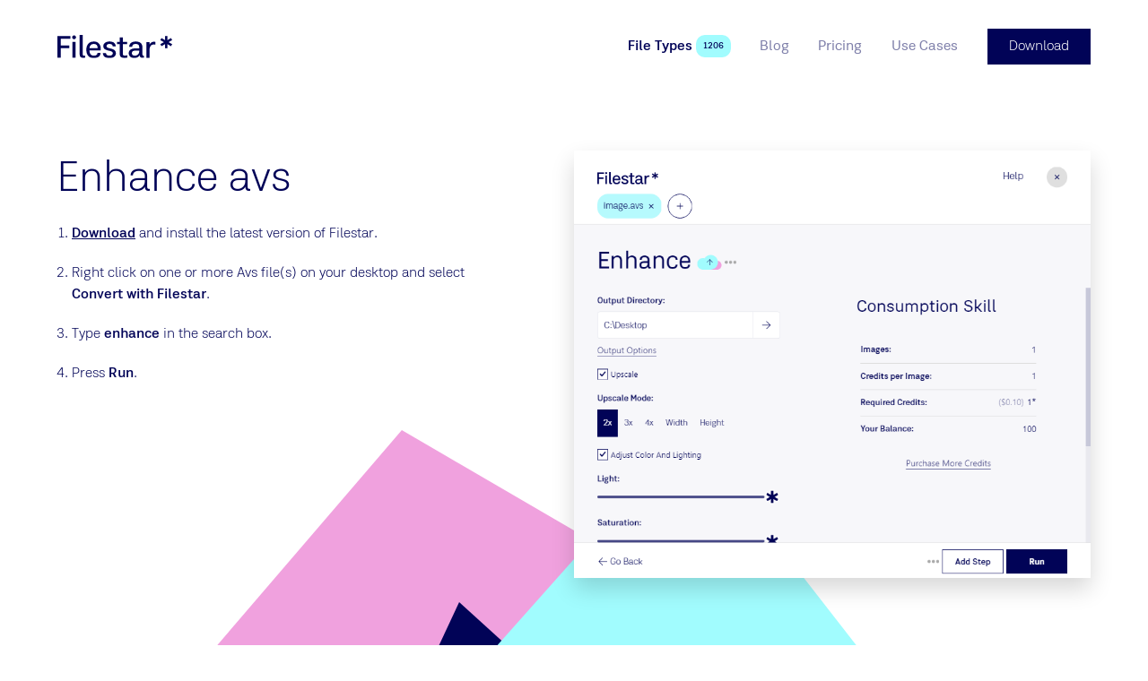

--- FILE ---
content_type: text/html
request_url: https://filestar.com/skills/avs/enhance-avs
body_size: 10065
content:
<!DOCTYPE html> <html lang=en> <head> <meta charset=utf-8> <meta content="width=device-width,initial-scale=1" name=viewport> <meta content=True name=HandheldFriendly> <meta content=#ffffff name=theme-color> <base href="/"> <link href=manifest.json rel=manifest> <link href=favicon.png rel=icon type=image/png> <script async src=https://script.tapfiliate.com/tapfiliate.js></script> <script> (function(t,a,p){t.TapfiliateObject=a;t[a]=t[a]||function(){ (t[a].q=t[a].q||[]).push(arguments)}})(window,'tap');
        tap('create', '15500-8687cb', { integration: "javascript" });
        tap('detect'); </script> <script> (function() {
                var hash = window.location.hash;
                if(hash.length > 2 && (hash.startsWith('#:') || hash.startsWith('#$') || hash.startsWith('#ref=')))
                {
                    var fullUrl = window.location.href;
                    var urlWithOutHash = fullUrl.substr(0, fullUrl.lastIndexOf("#"));
                    [urlWithOutQuery, oldQuery] = urlWithOutHash.split('?');
                    var query = {};
                    if(!!oldQuery)
                    {
                        oldQuery.replace(/([^=&]+)=([^&]*)/g, function(m, key, value) {
                            query[decodeURIComponent(key)] = decodeURIComponent(value);
                        });
                    }
                    if(hash.startsWith('#ref='))
                    {
                        var source = hash.substr(5); 
                        if(source.indexOf('&')!=-1)
                        {
                            source = source.substring(0,source.indexOf('&'));
                        }
                        query["utm_source"] = source;
                        query["utm_campaign"] = "affiliate";
                        query["utm_medium"] = "referral";
                    }
                    else
                    {
                        query["utm_source"] = hash.substr(2);
                        if(hash.startsWith('#:'))
                        {
                            query["utm_campaign"] = "domains";
                            query["utm_medium"] = "referral";
                        }
                        else
                        {
                            query["utm_campaign"] = "referral";
                            query["utm_medium"] = "referral";
                        }
                    }

                    var newQuery = '';
                    for (var p in query) {
                        if (query.hasOwnProperty(p)) {
                            newQuery += p + '=' + query[p] + '&';
                        }
                    }
                    history.replaceState(null, null, urlWithOutQuery + "?" + newQuery.substring(0, newQuery.length - 1));
                }
            })();
            function generateId(len){var n,r="ABCDEFGHIJKLMNOPQRSTUVWXYZabcdefghijklmnopqrstuvwxyz0123456789",o="";if(window.crypto&&window.crypto.getRandomValues){for(values=new Uint32Array(len),window.crypto.getRandomValues(values),n=0;n<len;n++)o+=r[values[n]%r.length];return o}for(n=0;n<len;n++)o+=r[Math.floor(Math.random()*r.length)];return o}
            function clientKey(){var e="";return"undefined"==typeof Storage||(e=window.localStorage.clientKey)||(e=window.localStorage.clientKey=generateId(5)),e}
            (function(i,s,o,g,r,a,m){i['GoogleAnalyticsObject']=r;i[r]=i[r]||function(){
            (i[r].q=i[r].q||[]).push(arguments)},i[r].l=1*new Date();a=s.createElement(o),
            m=s.getElementsByTagName(o)[0];a.async=1;a.src=g;m.parentNode.insertBefore(a,m)
            })(window,document,'script','//www.google-analytics.com/analytics.js','ga');
            ga('create', 'UA-132346517-1', 'filestar.com');
            ga('require', 'GTM-WTW46NV');
            ga('require', 'displayfeatures')
            ga('set', 'dimension1', clientKey());
            ga(function() {
                function findParam(url, param) {var check = "" + param; if(url.search(check )>=0){return url.substring(url.search(check )).split('&')[0].split('=')[1];}}
                function paramIsNotUtm(param) { return param.slice(0, 4) !== 'utm_' && param.slice(0, 5) != 'email'; }
                var email = findParam(window.location.href, "email");
                if(!!email && "undefined" != typeof Storage)
                {
                    window.localStorage.email = unescape(email);
                }
                if (history && history.replaceState && location.search) {
                    var params = location.search.slice(1).split('&');
                    var newParams = params.filter(paramIsNotUtm);
                    if (newParams.length < params.length) {
                        var search = newParams.length ? '?' + newParams.join('&') : '';
                        var url = location.pathname + search + location.hash;
                        history.replaceState(null, null, url);
                    }
                }
            });

            !function(T,l,y){var S=T.location,k="script",D="connectionString",C="ingestionendpoint",I="disableExceptionTracking",E="ai.device.",b="toLowerCase",w="crossOrigin",N="POST",e="appInsightsSDK",t=y.name||"appInsights";(y.name||T[e])&&(T[e]=t);var n=T[t]||function(d){var g=!1,f=!1,m={initialize:!0,queue:[],sv:"5",version:2,config:d};function v(e,t){var n={},a="Browser";return n[E+"id"]=a[b](),n[E+"type"]=a,n["ai.operation.name"]=S&&S.pathname||"_unknown_",n["ai.internal.sdkVersion"]="javascript:snippet_"+(m.sv||m.version),{time:function(){var e=new Date;function t(e){var t=""+e;return 1===t.length&&(t="0"+t),t}return e.getUTCFullYear()+"-"+t(1+e.getUTCMonth())+"-"+t(e.getUTCDate())+"T"+t(e.getUTCHours())+":"+t(e.getUTCMinutes())+":"+t(e.getUTCSeconds())+"."+((e.getUTCMilliseconds()/1e3).toFixed(3)+"").slice(2,5)+"Z"}(),name:"Microsoft.ApplicationInsights."+e.replace(/-/g,"")+"."+t,sampleRate:100,tags:n,data:{baseData:{ver:2}}}}var h=d.url||y.src;if(h){function a(e){var t,n,a,i,r,o,s,c,u,p,l;g=!0,m.queue=[],f||(f=!0,t=h,s=function(){var e={},t=d.connectionString;if(t)for(var n=t.split(";"),a=0;a<n.length;a++){var i=n[a].split("=");2===i.length&&(e[i[0][b]()]=i[1])}if(!e[C]){var r=e.endpointsuffix,o=r?e.location:null;e[C]="https://"+(o?o+".":"")+"dc."+(r||"services.visualstudio.com")}return e}(),c=s[D]||d[D]||"",u=s[C],p=u?u+"/v2/track":d.endpointUrl,(l=[]).push((n="SDK LOAD Failure: Failed to load Application Insights SDK script (See stack for details)",a=t,i=p,(o=(r=v(c,"Exception")).data).baseType="ExceptionData",o.baseData.exceptions=[{typeName:"SDKLoadFailed",message:n.replace(/\./g,"-"),hasFullStack:!1,stack:n+"\nSnippet failed to load ["+a+"] -- Telemetry is disabled\nHelp Link: https://go.microsoft.com/fwlink/?linkid=2128109\nHost: "+(S&&S.pathname||"_unknown_")+"\nEndpoint: "+i,parsedStack:[]}],r)),l.push(function(e,t,n,a){var i=v(c,"Message"),r=i.data;r.baseType="MessageData";var o=r.baseData;return o.message='AI (Internal): 99 message:"'+("SDK LOAD Failure: Failed to load Application Insights SDK script (See stack for details) ("+n+")").replace(/\"/g,"")+'"',o.properties={endpoint:a},i}(0,0,t,p)),function(e,t){if(JSON){var n=T.fetch;if(n&&!y.useXhr)n(t,{method:N,body:JSON.stringify(e),mode:"cors"});else if(XMLHttpRequest){var a=new XMLHttpRequest;a.open(N,t),a.setRequestHeader("Content-type","application/json"),a.send(JSON.stringify(e))}}}(l,p))}function i(e,t){f||setTimeout(function(){!t&&m.core||a()},500)}var e=function(){var n=l.createElement(k);n.src=h;var e=y[w];return!e&&""!==e||"undefined"==n[w]||(n[w]=e),n.onload=i,n.onerror=a,n.onreadystatechange=function(e,t){"loaded"!==n.readyState&&"complete"!==n.readyState||i(0,t)},n}();y.ld<0?l.getElementsByTagName("head")[0].appendChild(e):setTimeout(function(){l.getElementsByTagName(k)[0].parentNode.appendChild(e)},y.ld||0)}try{m.cookie=l.cookie}catch(p){}function t(e){for(;e.length;)!function(t){m[t]=function(){var e=arguments;g||m.queue.push(function(){m[t].apply(m,e)})}}(e.pop())}var n="track",r="TrackPage",o="TrackEvent";t([n+"Event",n+"PageView",n+"Exception",n+"Trace",n+"DependencyData",n+"Metric",n+"PageViewPerformance","start"+r,"stop"+r,"start"+o,"stop"+o,"addTelemetryInitializer","setAuthenticatedUserContext","clearAuthenticatedUserContext","flush"]),m.SeverityLevel={Verbose:0,Information:1,Warning:2,Error:3,Critical:4};var s=(d.extensionConfig||{}).ApplicationInsightsAnalytics||{};if(!0!==d[I]&&!0!==s[I]){var c="onerror";t(["_"+c]);var u=T[c];T[c]=function(e,t,n,a,i){var r=u&&u(e,t,n,a,i);return!0!==r&&m["_"+c]({message:e,url:t,lineNumber:n,columnNumber:a,error:i}),r},d.autoExceptionInstrumented=!0}return m}(y.cfg);function a(){y.onInit&&y.onInit(n)}(T[t]=n).queue&&0===n.queue.length?(n.queue.push(a),n.trackPageView({})):a()}(window,document,{
            src: "https://js.monitor.azure.com/scripts/b/ai.2.min.js",
            crossOrigin: "anonymous", 
            cfg: { 
                accountId: clientKey(),
                connectionString: "InstrumentationKey=5b1f09f0-c76b-4e86-a925-bdae479c4099;IngestionEndpoint=https://westus2-2.in.applicationinsights.azure.com/"
            }});

            appInsights.trackEvent({name:"page-load"}); </script> <script async src="https://www.googletagmanager.com/gtag/js?id=G-14056BH22Y"></script> <script> window.dataLayer = window.dataLayer || [];
        function gtag(){dataLayer.push(arguments);}
        gtag('js', new Date());
        gtag('config', 'G-14056BH22Y'); </script> <link rel="stylesheet" href="client/client-a99ccedf.css"><link rel="stylesheet" href="client/BlogCard-fc2a578b.css"><link rel="stylesheet" href="client/TableHeader-3b9c3398.css"><link rel="stylesheet" href="client/BlockRenderer-636fb608.css"><link rel="stylesheet" href="client/Page-5bcb99b1.css"> <title>Filestar* | Enhance avs</title>

    <link rel="canonical" href="https://filestar.com/skills/avs/enhance-avs">

    <meta name="description" content="With Filestar you can easily enhance avs. Either one by one or multiple avss in a batch.">
    

    <meta property="og:title" content="Enhance avs">
    <meta property="og:type" content="website">
    <meta property="og:url" content="https://filestar.com/skills/avs/enhance-avs">
    <meta property="og:image" content="https://cdn.filestar.com/screenshots/en/skills/avs/enhance-avs.png">
    <meta property="og:description" content="With Filestar you can easily enhance avs. Either one by one or multiple avss in a batch.">
    <meta property="og:site_name" content="Filestar*">

    <meta name="twitter:site" content="@filestarapp">
    <meta name="twitter:card" content="summary">
    <meta name="twitter:title" content="Enhance avs">
    <meta name="twitter:description" content="With Filestar you can easily enhance avs. Either one by one or multiple avss in a batch.">
    <meta name="twitter:url" content="https://filestar.com/skills/avs/enhance-avs">

    
    

    <link rel="manifest" href="/manifest.json">

    <link rel="shortcut icon" href="/favicon.ico">
    <link rel="apple-touch-icon" href="/logo-512.png">

    <script type="application/ld+json">{
        "@context": "https://schema.org",
        "@type": "Organization",
        "url": "https://filestar.com",
        "logo": "https://filestar.com/logo-512.png"
    }
    </script> </head> <body> <div id=sapper>






<div class="Modal">
    <div class="Framework Framework--loaded">

        

        <div class="Framework-loaderWrapper"></div>

        <div class="Framework-wrapper"><header class="SiteHeader Framework-header"><div class="SiteHeader-wrapper layout-center"><a href="/" class="Logotype SiteHeader-logotype svelte-1jwcjdz" aria-label="logo"><img src="img/logo-filestar_star-dark-blue.svg" class="Logotype-image svelte-1jwcjdz" alt="Filestar*"></a>


        <div class="SiteHeader-navigationWrapper"><nav class="Navigation SiteHeader-navigation"><button class="Button Button--rounded Button--hiddenText Button--withIcon Button--plain Button--iconBefore Navigation-toggleButton" title="Toggle menu"><div class="Icon Button-icon Icon--menu Icon--big"><span class="Icon-wrapper"><?xml version="1.0" encoding="UTF-8"?><svg viewBox="0 0 24 24" version="1.1" xmlns="http://www.w3.org/2000/svg" xmlns:xlink="http://www.w3.org/1999/xlink">    <g stroke-width="1" fill="none" fill-rule="evenodd" stroke-linecap="square">        <g transform="translate(2.000000, 3.000000)" fill-rule="nonzero" >            <path d="M0.328125,0.5 L20.671875,0.5"></path>            <path d="M0.328125,18.5 L20.671875,18.5"></path>            <path d="M0.328125,9.5 L20.671875,9.5"></path>        </g>    </g></svg></span></div>
        <span class="Button-content hidden-text">Toggle menu</span></button>

    <div class="Navigation-wrapper"><ul class="Navigation-list"><li class="Navigation-item Navigation-item--selected"><a href="skills/" class="Link Navigation-link Navigation-link--selected Link--plain" rel="prefetch" data-text="File Types">
    <span class="Link-text">File Types
        </span></a>
                        <span class="Pill Navigation-pill Pill--themed theme-turquoise Pill--small svelte-t5b058">1206</span>
                    </li><li class="Navigation-item"><a href="blog/" class="Link Navigation-link Link--plain" rel="prefetch" data-text="Blog">
    <span class="Link-text">Blog
        </span></a>
                        
                    </li><li class="Navigation-item"><a href="pricing" class="Link Navigation-link Link--plain" rel="prefetch" data-text="Pricing">
    <span class="Link-text">Pricing
        </span></a>
                        
                    </li><li class="Navigation-item"><a href="use-cases" class="Link Navigation-link Link--plain" rel="prefetch" data-text="Use Cases">
    <span class="Link-text">Use Cases
        </span></a>
                        
                    </li></ul></div></nav>
            <a href="/download" class="Button Button--withTheme theme-blue-main SiteHeader-download" title="">
        <span class="Button-content">Download
            </span></a></div></div></header>
            <main class="Framework-content">

<div></div>
    <div class="Page svelte-1pnjqr0"><section class="Hero layout-fill Hero--fill Hero--blank"><div class="Hero-background l-columns-12 layout-center">
        </div>
    <div class="Hero-content l-columns-12 layout-center"><header class="Hero-header">
            </header>
        <div class="Grid Grid--s-reversed"><div class="GridCell HeroBlock-column l-columns-5"><section class="PageBlock HowToBlock PageBlock--withoutBackground"><div class="layout-center PageBlock-content">

        <div class="PageBlock-content"><div itemscope itemtype="http://schema.org/HowTo"><div itemprop="name"><h1 class="Title text-heading1">Enhance avs</h1></div>
        
        <ol><li class="HowToBlock-step" id="step0" itemprop="step" itemscope itemtype="http://schema.org/HowToStep"><link itemprop="url" href="https://filestar.com/skills/avs/enhance-avs#step0">
                    <span itemprop="text"><p><a href="/download/">Download</a> and install the latest version of Filestar.</p>
</span>
                </li><li class="HowToBlock-step" id="step1" itemprop="step" itemscope itemtype="http://schema.org/HowToStep"><link itemprop="url" href="https://filestar.com/skills/avs/enhance-avs#step1">
                    <span itemprop="text"><p>Right click on one or more Avs file(s) on your desktop and select <strong>Convert with Filestar</strong>.</p>
</span>
                </li><li class="HowToBlock-step" id="step2" itemprop="step" itemscope itemtype="http://schema.org/HowToStep"><link itemprop="url" href="https://filestar.com/skills/avs/enhance-avs#step2">
                    <span itemprop="text"><p>Type <strong>enhance</strong> in the search box.</p>
</span>
                </li><li class="HowToBlock-step" id="step3" itemprop="step" itemscope itemtype="http://schema.org/HowToStep"><link itemprop="url" href="https://filestar.com/skills/avs/enhance-avs#step3">
                    <span itemprop="text"><p>Press <strong>Run</strong>.</p>
</span>
                </li></ol></div></div></div></section></div>

        <div class="GridCell maxm-hidden l-columns-1"></div>

        <div class="GridCell HeroBlock-column l-columns-6"><section class="PageBlock PageBlock--withoutBackground"><div class="layout-center PageBlock-content">

        <div class="PageBlock-content"><figure class="Image layout-center Image--shadow">
    <img class="Image-image layout-center" src="[data-uri]" srcset="" sizes="100vw" data-lazy data-srcset="" data-src="https://cdn.filestar.com/screenshots/en/skills/avs/enhance-avs.png" alt="enhance avs">

    </figure></div></div></section></div></div></div></section><section class="PageBlock PageBlock--withTransparentBackground"><div class="layout-center l-columns-8 s-columns-12 PageBlock-content">

        <div class="PageBlock-content"><article class="Article FileTypeComparisonBlock">
            <header class="Article-header"><h2 class="Title Article-title text-heading1 text-align-center">What is .avs?</h2>
                    </header>
        
        <div class="Article-content"><div class="DefinitionList DefinitionList--inline"><dl class="DefinitionList-item"><dt class="DefinitionList-title">Name</dt><dd class="DefinitionList-definition"><a href="skills/undefined" class="Link">
    <span class="Link-text">AVS X Image
                        
        </span></a>
                    </dd></dl><dl class="DefinitionList-item"><dt class="DefinitionList-title">Extension</dt><dd class="DefinitionList-definition">.avs
                        
                    </dd></dl><dl class="DefinitionList-item"><dt class="DefinitionList-title">Format</dt><dd class="DefinitionList-definition">Binary
                        
                    </dd></dl><dl class="DefinitionList-item"><dt class="DefinitionList-title">Category</dt><dd class="DefinitionList-definition">Raster Image
                        
                    </dd></dl><dl class="DefinitionList-item"><dt class="DefinitionList-title">Developer</dt><dd class="DefinitionList-definition">Stardent
                        
                    </dd></dl><dl class="DefinitionList-item"><dt class="DefinitionList-title">Description</dt><dd class="DefinitionList-definition">AVS (Application Visualization System) file is a graphics file for Stardent AVS X image visualization. It is currently available on several platforms but it was originally developed only by the Stardent computer.
                        
                    </dd></dl><dl class="DefinitionList-item"><dt class="DefinitionList-title">MIME Type</dt><dd class="DefinitionList-definition">application/octet-stream
                        
                    </dd></dl><dl class="DefinitionList-item"><dt class="DefinitionList-title">Sample</dt><dd class="DefinitionList-definition"><a href="https://github.com/filestar/File-Type-Sample-Repository/blob/master/avs/sample.avs?raw=true" class="Link">
    <span class="Link-text">sample.avs
                        
        </span></a>
                    </dd></dl></div></div></article></div></div></section><section class="PageBlock CtaBlock PageBlock--fill PageBlock--withTheme theme-turquoise"><div class="layout-center PageBlock-content PageBlock-content--vertical-padding"><header class="PageBlock-header"><h2 class="Title PageBlock-title-center text-heading1">Enhance Avs Today</h2>
                <h3 class="Title PageBlock-subtitle-center text-heading2">Get started within minutes</h3>
                </header>

        <div class="PageBlock-content"><a href="/download/" class="Button text-size-large Button--withTheme theme-blue-main" title="">
        <span class="Button-content">Download</span></a></div></div></section></div></main>
            <footer class="SiteFooter theme-darker-blue layout-vertical-padding text-small Framework-footer"><div class="columns-12 layout-center"><div class="SiteFooter-content"><div class="Grid Grid--withGap"><div class="GridCell  l-columns-6"><div class="Gutter Gutter--vertical"><div class="GutterItem svelte-1r1d7d9"><a href="/" class="Logotype SiteFooter-logo svelte-1jwcjdz" aria-label="logo"><img src="img/logo-f_star-white.svg" class="Logotype-image svelte-1jwcjdz" alt="Filestar*"></a></div></div></div>

                <div class="GridCell  l-columns-3"><div class="text-heading5">Filestar.com</div>
                    <div class="List"><ul class="List-list">
            <li class="ListItem List-item svelte-maur0r"><a href="download" class="Link ListItem-link Link--plain" rel="">
    <span class="Link-text">
            Download
        
        </span></a></li><li class="ListItem List-item svelte-maur0r"><a href="about" class="Link ListItem-link Link--plain" rel="prefetch">
    <span class="Link-text">
            About
        
        </span></a></li><li class="ListItem List-item svelte-maur0r"><a href="contact" class="Link ListItem-link Link--plain" rel="prefetch">
    <span class="Link-text">
            Contact
        
        </span></a></li><li class="ListItem List-item svelte-maur0r"><a href="blog/" class="Link ListItem-link Link--plain" rel="prefetch">
    <span class="Link-text">
            Blog
        
        </span></a></li><li class="ListItem List-item svelte-maur0r"><a href="faq/" class="Link ListItem-link Link--plain" rel="">
    <span class="Link-text">
            FAQ
        
        </span></a></li><li class="ListItem List-item svelte-maur0r"><a href="https://help.filestar.com" class="Link ListItem-link Link--plain" rel="">
    <span class="Link-text">
            Help
        
        </span></a></li><li class="ListItem List-item svelte-maur0r"><a href="terms-and-conditions" class="Link ListItem-link Link--plain" rel="nofollow">
    <span class="Link-text">
            Terms and Conditions
        
        </span></a></li><li class="ListItem List-item svelte-maur0r"><a href="privacy-policy" class="Link ListItem-link Link--plain" rel="nofollow">
    <span class="Link-text">
            Privacy Policy
        
        </span></a></li>
        </ul></div></div>

                <div class="GridCell  l-columns-3"><div class="text-heading5">Support</div>
                    <div class="Gutter Gutter--vertical"><div class="GutterItem svelte-1r1d7d9"><a href="mailto:hello@filestar.com" class="Link Link--plain Link--block">
    <span class="Link-text">hello@filestar.com
        </span></a></div>
                        <div class="GutterItem SiteFooter-socialButtons svelte-1r1d7d9"><div class="Gutter SocialButtons Gutter--tightGap Gutter--left"><div class="GutterItem svelte-1r1d7d9"><a href="https://www.facebook.com/filestar/" class="Button Button--rounded Button--hiddenText Button--withIcon Button--withTheme theme-white Button--iconBefore" title="Facebook"><div class="Icon color-dark-blue Icon--facebook Icon--large"><span class="Icon-wrapper"><?xml version="1.0" encoding="UTF-8"?><svg viewBox="0 0 24 24" version="1.1" xmlns="http://www.w3.org/2000/svg" xmlns:xlink="http://www.w3.org/1999/xlink">    <g stroke="none" stroke-width="1" fill-rule="evenodd">        <path d="M10,9.33333333 L8,9.33333333 L8,12 L10,12 L10,20 L13.3333333,20 L13.3333333,12 L15.7613333,12 L16,9.33333333 L13.3333333,9.33333333 L13.3333333,8.222 C13.3333333,7.58533333 13.4613333,7.33333333 14.0766667,7.33333333 L16,7.33333333 L16,4 L13.4613333,4 C11.064,4 10,5.05533333 10,7.07666667 L10,9.33333333 Z"></path>    </g></svg></span></div>
        <span class="Button-content hidden-text">Facebook</span></a></div>
    <div class="GutterItem svelte-1r1d7d9"><a href="https://x.com/filestarapp/" class="Button Button--rounded Button--hiddenText Button--withIcon Button--withTheme theme-white Button--iconBefore" title="Twitter"><div class="Icon color-dark-blue Icon--twitter Icon--large"><span class="Icon-wrapper"><?xml version="1.0" encoding="UTF-8"?><svg viewBox="0 0 24 24" version="1.1" xmlns="http://www.w3.org/2000/svg" xmlns:xlink="http://www.w3.org/1999/xlink">    <g stroke="none" stroke-width="1" fill-rule="evenodd">        <g transform="translate(3.000000, 5.000000)">            <path d="M18,1.77578958 C17.33775,2.0772662 16.626,2.28030148 15.879,2.37182116 C16.64175,1.9034557 17.2275,1.16130025 17.50275,0.276866284 C16.7895,0.710623462 15.999,1.0259434 15.1575,1.19590853 C14.48475,0.45990566 13.524,0 12.462,0 C10.07775,0 8.32575,2.28107055 8.86425,4.64904635 C5.796,4.49138638 3.075,2.98400328 1.25325,0.692934783 C0.28575,2.39489336 0.7515,4.62135972 2.3955,5.74882075 C1.791,5.72882486 1.221,5.55885972 0.72375,5.27507178 C0.68325,7.02932732 1.9095,8.67052912 3.6855,9.0358388 C3.16575,9.17965546 2.5965,9.21349467 2.0175,9.10044094 C2.487,10.6047477 3.8505,11.6991386 5.4675,11.7299016 C3.915,12.9781071 1.959,13.535685 0,13.2988105 C1.63425,14.3724364 3.576,15 5.661,15 C12.5175,15 16.39125,9.06198728 16.15725,3.73615669 C16.87875,3.20165094 17.505,2.53486464 18,1.77578958"></path>        </g>    </g></svg></span></div>
        <span class="Button-content hidden-text">Twitter</span></a></div>
     <div class="GutterItem svelte-1r1d7d9"><a href="https://www.linkedin.com/company/14836132/" class="Button Button--rounded Button--hiddenText Button--withIcon Button--withTheme theme-white Button--iconBefore" title="LinkedIn"><div class="Icon color-dark-blue Icon--linkedin Icon--large"><span class="Icon-wrapper"><?xml version="1.0" encoding="utf-8"?><svg version="1.1" xmlns="http://www.w3.org/2000/svg" xmlns:xlink="http://www.w3.org/1999/xlink" x="0px" y="0px"	 viewBox="0 0 24 24" style="enable-background:new 0 0 24 24;" xml:space="preserve"><g transform="scale(0.6,0.6)">	<path d="M13,9.3c0,1.4-1.1,2.5-2.5,2.5S8,10.7,8,9.3s1.1-2.5,2.5-2.5S13,7.9,13,9.3z M13,13.8H8v16h5V13.8z M21,13.8h-5v16h5v-8.4		c0-4.7,6-5.1,6,0v8.4h5V19.7c0-7.9-8.9-7.6-11-3.7V13.8z"/></g></svg></span></div>
        <span class="Button-content hidden-text">LinkedIn</span></a></div>
    <div class="GutterItem svelte-1r1d7d9"><a href="https://www.youtube.com/channel/UClk1koFtbX0QfoZl4o3lNRg/videos" class="Button Button--rounded Button--hiddenText Button--withIcon Button--withTheme theme-white Button--iconBefore" title="YouTube"><div class="Icon color-dark-blue Icon--youtube Icon--large"><span class="Icon-wrapper"><?xml version="1.0" encoding="UTF-8"?><svg viewBox="0 0 24 24" version="1.1" xmlns="http://www.w3.org/2000/svg" xmlns:xlink="http://www.w3.org/1999/xlink">    <g stroke="none" stroke-width="1"  fill-rule="evenodd">        <polygon fill-rule="nonzero" transform="translate(12.000000, 12.000000) rotate(90.000000) translate(-12.000000, -12.000000) " points="12 6 18 16 6 16"></polygon>    </g></svg></span></div>
        <span class="Button-content hidden-text">YouTube</span></a></div>
    <div class="GutterItem svelte-1r1d7d9"><a href="https://www.instagram.com/filestarapp/" class="Button Button--rounded Button--hiddenText Button--withIcon Button--withTheme theme-white Button--iconBefore" title="Instagram"><div class="Icon color-dark-blue Icon--instagram Icon--large"><span class="Icon-wrapper"><?xml version="1.0" encoding="utf-8"?><svg version="1.1" xmlns="http://www.w3.org/2000/svg" xmlns:xlink="http://www.w3.org/1999/xlink" x="0px" y="0px"	 viewBox="-3 -3 30 30" style="enable-background:new 0 0 24 24;" xml:space="preserve"><path d="M7.6,1.5c-3.4,0-6.1,2.7-6.1,6.1v8.8c0,3.4,2.7,6.1,6.1,6.1h8.8c3.4,0,6.1-2.7,6.1-6.1V7.6c0-3.4-2.7-6.1-6.1-6.1H7.6z	 M18.1,4.6c0.7,0,1.3,0.6,1.3,1.3s-0.6,1.3-1.3,1.3s-1.3-0.6-1.3-1.3S17.4,4.6,18.1,4.6z M12,6.8c2.9,0,5.3,2.4,5.3,5.3	s-2.4,5.3-5.3,5.3S6.8,14.9,6.8,12S9.1,6.8,12,6.8z M12,8.5c-1.9,0-3.5,1.6-3.5,3.5s1.6,3.5,3.5,3.5s3.5-1.6,3.5-3.5	S13.9,8.5,12,8.5z"/></svg></span></div>
        <span class="Button-content hidden-text">Instagram</span></a></div></div></div></div></div>

                <div class="GridCell  columns-12"><div class="SiteFooter-copyright"><p>Made in Sweden by Filestar AB •
                            Copyright 2018-2026 •  SE559193368301</p></div></div></div></div></div></footer></div></div></div></div> <script>__SAPPER__={baseUrl:"",preloaded:[(function(a,b,c,d,e,f,g,h,i,j){return {global:{company_email:"hello@filestar.com",company_name:"Filestar AB",company_vat:" SE559193368301",component:"global",footer_navigation:[{_uid:"7e024bf5-39a5-4de9-ab7c-e01ac2205dc9",link:{id:"c1b88481-082e-46ff-bc90-9a9d131330d6",url:b,linktype:e,fieldtype:c,cached_url:"download"},anchor:"Download",nofollow:a,prefetch:a,component:d},{_uid:"a1580b98-5dfa-4f97-be2c-e14f095234ce",link:{id:"e2b72e68-bea5-4bd3-930f-1741ed0312a8",url:b,linktype:e,fieldtype:c,cached_url:"about"},anchor:"About",nofollow:a,prefetch:f,component:d},{_uid:"7b35cb79-1e25-4e9f-a354-f5efa6db415b",link:{id:"df69a2c3-dd1f-41b7-8bac-c186acd68ec9",url:b,linktype:e,fieldtype:c,cached_url:"contact"},anchor:"Contact",nofollow:a,prefetch:f,component:d},{_uid:"2163cf3d-a36a-47d1-95bd-8c4499617f2f",link:{id:g,url:b,linktype:e,fieldtype:c,cached_url:h},anchor:i,nofollow:a,prefetch:f,component:d},{_uid:"8dc715ea-0b73-4752-afd1-f0da6cf345cb",link:{id:"1d45e3b3-da5d-45ad-a9ae-78564f49b3e3",url:b,linktype:e,fieldtype:c,cached_url:"faq\u002F"},anchor:"FAQ",nofollow:a,prefetch:a,component:d},{_uid:"26a73336-5b00-4ff8-b781-2dd6d4cfee93",link:{id:b,url:j,linktype:"url",fieldtype:c,cached_url:j},anchor:"Help",nofollow:a,prefetch:a,component:d},{_uid:"a1b89550-7262-4964-95c3-026fc415e95a",link:{id:"0be525d5-8d7a-4c11-b26a-1c779796b209",url:b,linktype:e,fieldtype:c,cached_url:"terms-and-conditions"},anchor:"Terms and Conditions",nofollow:f,prefetch:a,component:d},{_uid:"ae61f04b-c82c-4926-af52-5546734f8c94",link:{id:"2da154a8-2652-4cbf-a1f7-de23a542343a",url:b,linktype:e,fieldtype:c,cached_url:"privacy-policy"},anchor:"Privacy Policy",nofollow:f,prefetch:a,component:d}],header_navigation:[{_uid:"a1865eb7-0c7d-4af0-b525-9c41bc4b6463",link:{id:"b6b81753-8b79-4ec0-8204-0eee05773438",url:b,linktype:e,fieldtype:c,cached_url:"skills\u002F"},anchor:"File Types",nofollow:a,prefetch:f,component:d},{_uid:"57c7727b-47a0-4cd6-82d2-4d88baa00010",link:{id:g,url:b,linktype:e,fieldtype:c,cached_url:h},anchor:i,nofollow:a,prefetch:f,component:d},{_uid:"2d2b88d8-ddb8-4a57-9975-1f548531a4c4",link:{id:"067f6486-292b-4a25-94af-b0ac1d8f9a92",url:b,linktype:e,fieldtype:c,cached_url:"pricing"},anchor:"Pricing",nofollow:a,prefetch:f,component:d},{_uid:"585eef5a-155b-44a0-9ee7-9a72c4ae2bff",link:{id:"44e5af7c-85de-4838-9770-bf2a920d3a72",url:b,linktype:e,fieldtype:c,cached_url:"use-cases"},anchor:"Use Cases",nofollow:a,prefetch:f,component:d}],social_facebook:"https:\u002F\u002Fwww.facebook.com\u002Ffilestar\u002F",social_instagram:"https:\u002F\u002Fwww.instagram.com\u002Ffilestarapp\u002F",social_linkedin:"https:\u002F\u002Fwww.linkedin.com\u002Fcompany\u002F14836132\u002F",social_twitter:"https:\u002F\u002Fx.com\u002Ffilestarapp\u002F",social_youtube:"https:\u002F\u002Fwww.youtube.com\u002Fchannel\u002FUClk1koFtbX0QfoZl4o3lNRg\u002Fvideos",__typename:"GlobalComponent",stats:{TotalProcessedFiles:47121968},fileTypes:1206}}}(false,"","multilink","navigation-item","story",true,"2650aff0-97f7-4321-8510-e1a613165858","blog\u002F","Blog","https:\u002F\u002Fhelp.filestar.com")),null,null,(function(a,b,c,d,e){d.component="file-type";d.name="AVS X Image";d.format="Binary";d.category="Raster Image";d.developer="Stardent";d.extension=e;d.mime_type="application\u002Foctet-stream";d.sample_url="https:\u002F\u002Fgithub.com\u002Ffilestar\u002FFile-Type-Sample-Repository\u002Fblob\u002Fmaster\u002Favs\u002Fsample.avs?raw=true";d.short_description="AVS (Application Visualization System) file is a graphics file for Stardent AVS X image visualization. It is currently available on several platforms but it was originally developed only by the Stardent computer.";return {page:{name:b,full_slug:"skills\u002Favs\u002Fenhance-avs",slug:"enhance-avs",content:{no_index:false,image:c,seo:{title:b,description:"With Filestar you can easily enhance avs. Either one by one or multiple avss in a batch.",og_image:c},body:[{component:"block-hero",left_blocks:[{component:"block-howto",items:[{component:a,step_md:"[Download](\u002Fdownload\u002F) and install the latest version of Filestar."},{component:a,step_md:"Right click on one or more Avs file(s) on your desktop and select **Convert with Filestar**."},{component:a,step_md:"Type **enhance** in the search box."},{component:a,step_md:"Press **Run**."}],title:b}],right_blocks:[{component:"block-screenshot",image:c,alt:"enhance avs"}]},{component:"block-file-type-comparison",file_type_left:d,fileTypes:[d]},{component:"block-cta",title:"Enhance Avs Today",subtitle:"Get started within minutes",cta:"Download",link:"\u002Fdownload"},{component:"block-skill-interest",command:"enhance",file_type_id:e}],component:"page"}}}}("block-howto-item","Enhance avs","https:\u002F\u002Fcdn.filestar.com\u002Fscreenshots\u002Fen\u002Fskills\u002Favs\u002Fenhance-avs.png",{},"avs"))],session:{applicationInsightsKey:"a0b25a7d-87d9-4b34-8fe5-5a1e09547104",editMode:false}};if('serviceWorker' in navigator)navigator.serviceWorker.register('/service-worker.js');var s=document.createElement("script");try{new Function("if(0)import('')")();s.src="/client/client.0d6d4377.js";s.type="module";s.crossOrigin="use-credentials";}catch(e){s.src="/client/shimport@2.0.5.js";s.setAttribute("data-main","/client/client.0d6d4377.js")}document.head.appendChild(s)</script> 

--- FILE ---
content_type: application/javascript
request_url: https://filestar.com/client/BlogCard.0a9852dd.js
body_size: 5519
content:
import{a as n,b as t,c as e,d as i,i as a,s as c,e as r,S as o,f as u,g as s,m as l,t as f,j as d,k as m,y as h,Y as g,n as p,I as v,p as $,q as w,J as y,u as b,w as C,z as I,K as P,L as A,o as x,v as R,aD as O,l as D,aA as E,h as L,E as j,F as z,W as M,aE as k,au as B,M as _,G as N,A as S,B as V,C as F,a5 as G,X as J,D as U,a1 as K,P as T}from"./client.0d6d4377.js";function Y(n){var i=function(){if("undefined"==typeof Reflect||!Reflect.construct)return!1;if(Reflect.construct.sham)return!1;if("function"==typeof Proxy)return!0;try{return Boolean.prototype.valueOf.call(Reflect.construct(Boolean,[],(function(){}))),!0}catch(n){return!1}}();return function(){var a,c=t(n);if(i){var r=t(this).constructor;a=Reflect.construct(c,arguments,r)}else a=c.apply(this,arguments);return e(this,a)}}function Q(n,t){var e=Object.keys(n);if(Object.getOwnPropertySymbols){var i=Object.getOwnPropertySymbols(n);t&&(i=i.filter((function(t){return Object.getOwnPropertyDescriptor(n,t).enumerable}))),e.push.apply(e,i)}return e}function W(n){var t,e;return t=new k({props:{randomize:!0,layers:1,class:"Image-pattern",index:n[10]}}),{c:function(){u(t.$$.fragment)},l:function(n){s(t.$$.fragment,n)},m:function(n,i){l(t,n,i),e=!0},p:function(n,e){var i={};1024&e&&(i.index=n[10]),t.$set(i)},i:function(n){e||(f(t.$$.fragment,n),e=!0)},o:function(n){d(t.$$.fragment,n),e=!1},d:function(n){m(t,n)}}}function q(n){var t,e;return{c:function(){t=p("caption"),e=v(n[4]),this.h()},l:function(i){t=$(i,"CAPTION",{class:!0});var a=w(t);e=y(a,n[4]),a.forEach(b),this.h()},h:function(){C(t,"class","Image-caption layout-center")},m:function(n,i){I(n,t,i),P(t,e)},p:function(n,t){16&t&&A(e,n[4])},d:function(n){n&&b(t)}}}function H(n){for(var t,e,i,a,c,r,o,u,s,l,m=n[7]&&W(n),v=[{class:a=h("Image-image",{"layout-center":"center"==n[3]})},n[13],{alt:c=n[0]||""}],y={},A=0;A<v.length;A+=1)y=g(y,v[A]);var k=n[4]&&q(n);return{c:function(){t=p("figure"),m&&m.c(),e=x(),i=p("img"),r=x(),k&&k.c(),this.h()},l:function(n){t=$(n,"FIGURE",{class:!0});var a=w(t);m&&m.l(a),e=R(a),i=$(a,"IMG",{class:!0,alt:!0}),r=R(a),k&&k.l(a),a.forEach(b),this.h()},h:function(){var e;O(i,y),C(t,"class",o=h("Image",n[12],(e={"layout-center":"center"==n[3]},D(e,"Image--withDimension dimension-".concat(n[5]),n[5]),D(e,"Image--withDimension ".concat(Object.keys(n[6]||{}).map(n[23]).join(" ")),n[6]),D(e,"Image--cover",n[1]),D(e,"Image--contain",n[2]),D(e,"Image--rounded",n[8]),D(e,"Image--circle",n[9]),D(e,"Image--shadow",n[11]),D(e,"Image--withPattern clipPath-".concat(Math.round(10*Math.random())),n[7]),e)))},m:function(n,a){I(n,t,a),m&&m.m(t,null),P(t,e),P(t,i),P(t,r),k&&k.m(t,null),u=!0,s||(l=E(Z.call(null,i)),s=!0)},p:function(n,r){var s,l=L(r,1)[0];n[7]?m?(m.p(n,l),128&l&&f(m,1)):((m=W(n)).c(),f(m,1),m.m(t,e)):m&&(j(),d(m,1,1,(function(){m=null})),z()),O(i,y=M(v,[(!u||8&l&&a!==(a=h("Image-image",{"layout-center":"center"==n[3]})))&&{class:a},8192&l&&n[13],(!u||1&l&&c!==(c=n[0]||""))&&{alt:c}])),n[4]?k?k.p(n,l):((k=q(n)).c(),k.m(t,null)):k&&(k.d(1),k=null),(!u||7150&l&&o!==(o=h("Image",n[12],(s={"layout-center":"center"==n[3]},D(s,"Image--withDimension dimension-".concat(n[5]),n[5]),D(s,"Image--withDimension ".concat(Object.keys(n[6]||{}).map(n[23]).join(" ")),n[6]),D(s,"Image--cover",n[1]),D(s,"Image--contain",n[2]),D(s,"Image--rounded",n[8]),D(s,"Image--circle",n[9]),D(s,"Image--shadow",n[11]),D(s,"Image--withPattern clipPath-".concat(Math.round(10*Math.random())),n[7]),s))))&&C(t,"class",o)},i:function(n){u||(f(m),u=!0)},o:function(n){d(m),u=!1},d:function(n){n&&b(t),m&&m.d(),k&&k.d(),s=!1,l()}}}function X(n,t){var e=/\/([0-9]*?)x([0-9]*?)\//.exec(n);if(!e)return"";var i,a,c,r,o=L(e,3),u=o[1],s=o[2],l=(i=t,a=L([u,s],2),c=a[0],r=a[1],i?u/s<i?[c,Math.ceil(c/i)]:[Math.ceil(s*i),r]:[c,0]),f=L(l,2),d=f[0],m=f[1];return[1,.75,.5,.25].map((function(n){return[Math.ceil(d*n),Math.ceil(m*n)]})).map((function(t){var e,i=L(t,2),a=i[0],c=i[1];return e=n,"//img2.storyblok.com/"+"".concat(a,"x").concat(c,"/smart")+e.replace("//a.storyblok.com","")+" ".concat(a,"w")}))}function Z(n){if(n.getAttribute("data-lazy")){var t=new IntersectionObserver((function(e){e[0].isIntersecting&&(!function(n){var t=n.getAttribute("data-src"),e=n.getAttribute("data-srcset");e&&n.setAttribute("srcset",e);t&&n.setAttribute("src",t)}(n),t.disconnect())}),{});return t.observe(n),{destroy:function(){t&&t.disconnect()}}}}function nn(n,t,e){var i=t.src,a=void 0===i?null:i,c=t.filename,r=void 0===c?null:c,o=t.srcset,u=void 0===o?null:o,s=t.sizes,l=void 0===s?null:s,f=t.alt,d=void 0===f?null:f,m=t.cover,h=void 0===m?null:m,g=t.contain,p=void 0===g?null:g,v=t.align,$=void 0===v?null:v,w=t.caption,y=void 0===w?null:w,b=t.height,C=void 0===b?null:b,I=t.width,P=void 0===I?null:I,A=t.attributes,x=void 0===A?{}:A,R=t.dimension,O=void 0===R?null:R,E=t.dimensions,L=void 0===E?null:E,j=t.withPattern,z=void 0!==j&&j,M=t.rounded,k=void 0!==M&&M,B=t.circle,_=void 0!==B&&B,N=t.index,S=void 0===N?null:N,V=t.shadow,F=void 0!==V&&V,G=t.lazy,J=void 0!==G&&G,U=t.aspectRatio,K=void 0===U?null:U,T=t.class,Y=void 0===T?null:T,W=function(n){for(var t=1;t<arguments.length;t++){var e=null!=arguments[t]?arguments[t]:{};t%2?Q(Object(e),!0).forEach((function(t){D(n,t,e[t])})):Object.getOwnPropertyDescriptors?Object.defineProperties(n,Object.getOwnPropertyDescriptors(e)):Q(Object(e)).forEach((function(t){Object.defineProperty(n,t,Object.getOwnPropertyDescriptor(e,t))}))}return n}({src:a=a||r,srcset:u||X(a,K),height:C,width:P,sizes:l||"100vw"},x||{});J&&(W["data-lazy"]=!0,W["data-srcset"]=W.srcset,W["data-src"]=W.src,W.srcset="",W.src="[data-uri]");return n.$$set=function(n){"src"in n&&e(14,a=n.src),"filename"in n&&e(15,r=n.filename),"srcset"in n&&e(16,u=n.srcset),"sizes"in n&&e(17,l=n.sizes),"alt"in n&&e(0,d=n.alt),"cover"in n&&e(1,h=n.cover),"contain"in n&&e(2,p=n.contain),"align"in n&&e(3,$=n.align),"caption"in n&&e(4,y=n.caption),"height"in n&&e(18,C=n.height),"width"in n&&e(19,P=n.width),"attributes"in n&&e(20,x=n.attributes),"dimension"in n&&e(5,O=n.dimension),"dimensions"in n&&e(6,L=n.dimensions),"withPattern"in n&&e(7,z=n.withPattern),"rounded"in n&&e(8,k=n.rounded),"circle"in n&&e(9,_=n.circle),"index"in n&&e(10,S=n.index),"shadow"in n&&e(11,F=n.shadow),"lazy"in n&&e(21,J=n.lazy),"aspectRatio"in n&&e(22,K=n.aspectRatio),"class"in n&&e(12,Y=n.class)},[d,h,p,$,y,O,L,z,k,_,S,F,Y,W,a,r,u,l,C,P,x,J,K,function(n){return"".concat(n?"".concat(n,"-"):"","dimension-").concat(L[n])}]}var tn=function(t){n(u,o);var e=Y(u);function u(n){var t;return i(this,u),t=e.call(this),a(r(t),n,nn,H,c,{src:14,filename:15,srcset:16,sizes:17,alt:0,cover:1,contain:2,align:3,caption:4,height:18,width:19,attributes:20,dimension:5,dimensions:6,withPattern:7,rounded:8,circle:9,index:10,shadow:11,lazy:21,aspectRatio:22,class:12}),t}return u}();function en(n){var i=function(){if("undefined"==typeof Reflect||!Reflect.construct)return!1;if(Reflect.construct.sham)return!1;if("function"==typeof Proxy)return!0;try{return Boolean.prototype.valueOf.call(Reflect.construct(Boolean,[],(function(){}))),!0}catch(n){return!1}}();return function(){var a,c=t(n);if(i){var r=t(this).constructor;a=Reflect.construct(c,arguments,r)}else a=c.apply(this,arguments);return e(this,a)}}function an(n){var t,e,i,a,c=[rn,cn],r=[];function o(n,t){return n[1]?0:n[2]?1:-1}return~(e=o(n))&&(i=r[e]=c[e](n)),{c:function(){t=p("div"),i&&i.c(),this.h()},l:function(n){t=$(n,"DIV",{class:!0});var e=w(t);i&&i.l(e),e.forEach(b),this.h()},h:function(){C(t,"class","Card-imageWrapper"),B(t,"Card--noLeftPadding",n[14])},m:function(n,i){I(n,t,i),~e&&r[e].m(t,null),a=!0},p:function(n,a){var u=e;(e=o(n))===u?~e&&r[e].p(n,a):(i&&(j(),d(r[u],1,1,(function(){r[u]=null})),z()),~e?((i=r[e])?i.p(n,a):(i=r[e]=c[e](n)).c(),f(i,1),i.m(t,null)):i=null),16384&a&&B(t,"Card--noLeftPadding",n[14])},i:function(n){a||(f(i),a=!0)},o:function(n){d(i),a=!1},d:function(n){n&&b(t),~e&&r[e].d()}}}function cn(n){for(var t,e,i=[{class:"Card-icon"},n[2],{type:n[2].type||n[2]}],a={},c=0;c<i.length;c+=1)a=g(a,i[c]);return t=new G({props:a}),{c:function(){u(t.$$.fragment)},l:function(n){s(t.$$.fragment,n)},m:function(n,i){l(t,n,i),e=!0},p:function(n,e){var a=4&e?M(i,[i[0],J(n[2]),{type:n[2].type||n[2]}]):{};t.$set(a)},i:function(n){e||(f(t.$$.fragment,n),e=!0)},o:function(n){d(t.$$.fragment,n),e=!1},d:function(n){m(t,n)}}}function rn(n){for(var t,e,i=[{lazy:!0},{withPattern:n[13]},{class:"Card-image"},n[1],{sizes:"(max-width: 575px) 100vw, 600px"},{aspectRatio:1.5},{"}":!0}],a={},c=0;c<i.length;c+=1)a=g(a,i[c]);return t=new tn({props:a}),{c:function(){u(t.$$.fragment)},l:function(n){s(t.$$.fragment,n)},m:function(n,i){l(t,n,i),e=!0},p:function(n,e){var a=8194&e?M(i,[i[0],8192&e&&{withPattern:n[13]},i[2],2&e&&J(n[1]),i[4],i[5],i[6]]):{};t.$set(a)},i:function(n){e||(f(t.$$.fragment,n),e=!0)},o:function(n){d(t.$$.fragment,n),e=!1},d:function(n){m(t,n)}}}function on(n){var t,e,i,a=n[3]&&un(n),c=n[4]&&n[4].length&&sn(n);return{c:function(){a&&a.c(),t=x(),c&&c.c(),e=U()},l:function(n){a&&a.l(n),t=R(n),c&&c.l(n),e=U()},m:function(n,r){a&&a.m(n,r),I(n,t,r),c&&c.m(n,r),I(n,e,r),i=!0},p:function(n,i){n[3]?a?(a.p(n,i),8&i&&f(a,1)):((a=un(n)).c(),f(a,1),a.m(t.parentNode,t)):a&&(j(),d(a,1,1,(function(){a=null})),z()),n[4]&&n[4].length?c?(c.p(n,i),16&i&&f(c,1)):((c=sn(n)).c(),f(c,1),c.m(e.parentNode,e)):c&&(j(),d(c,1,1,(function(){c=null})),z())},i:function(n){i||(f(a),f(c),i=!0)},o:function(n){d(a),d(c),i=!1},d:function(n){a&&a.d(n),n&&b(t),c&&c.d(n),n&&b(e)}}}function un(n){for(var t,e,i=[{class:"Card-title"},{level:3},{asLevel:4},n[3],{text:n[3]}],a={},c=0;c<i.length;c+=1)a=g(a,i[c]);return t=new K({props:a}),{c:function(){u(t.$$.fragment)},l:function(n){s(t.$$.fragment,n)},m:function(n,i){l(t,n,i),e=!0},p:function(n,e){var a=8&e?M(i,[i[0],i[1],i[2],J(n[3]),{text:n[3]}]):{};t.$set(a)},i:function(n){e||(f(t.$$.fragment,n),e=!0)},o:function(n){d(t.$$.fragment,n),e=!1},d:function(n){m(t,n)}}}function sn(n){for(var t,e,i=[{class:"Card-subtitle"},{level:4},{asLevel:5},n[4],{text:n[4]}],a={},c=0;c<i.length;c+=1)a=g(a,i[c]);return t=new K({props:a}),{c:function(){u(t.$$.fragment)},l:function(n){s(t.$$.fragment,n)},m:function(n,i){l(t,n,i),e=!0},p:function(n,e){var a=16&e?M(i,[i[0],i[1],i[2],J(n[4]),{text:n[4]}]):{};t.$set(a)},i:function(n){e||(f(t.$$.fragment,n),e=!0)},o:function(n){d(t.$$.fragment,n),e=!1},d:function(n){m(t,n)}}}function ln(n){var t,e,i=(n[3]||n[4])&&on(n);return{c:function(){i&&i.c(),t=U()},l:function(n){i&&i.l(n),t=U()},m:function(n,a){i&&i.m(n,a),I(n,t,a),e=!0},p:function(n,e){n[3]||n[4]?i?(i.p(n,e),24&e&&f(i,1)):((i=on(n)).c(),f(i,1),i.m(t.parentNode,t)):i&&(j(),d(i,1,1,(function(){i=null})),z())},i:function(n){e||(f(i),e=!0)},o:function(n){d(i),e=!1},d:function(n){i&&i.d(n),n&&b(t)}}}function fn(n){var t,e,i,a,c,r,o,g,O=(n[1]||n[2])&&an(n);a=new _({props:{if:n[0],linkProps:{to:n[0],cover:!0,plain:!0},$$slots:{default:[ln]},$$scope:{ctx:n}}});var D=n[17].default,E=N(D,n,n[18],null),M=E||function(n){var t;return{c:function(){t=v(n[5])},l:function(e){t=y(e,n[5])},m:function(n,e){I(n,t,e)},p:function(n,e){32&e&&A(t,n[5])},d:function(n){n&&b(t)}}}(n);return{c:function(){t=p("section"),O&&O.c(),e=x(),i=p("div"),u(a.$$.fragment),c=x(),r=p("div"),M&&M.c(),this.h()},l:function(n){t=$(n,"SECTION",{class:!0});var o=w(t);O&&O.l(o),e=R(o),i=$(o,"DIV",{class:!0});var u=w(i);s(a.$$.fragment,u),c=R(u),r=$(u,"DIV",{class:!0});var l=w(r);M&&M.l(l),l.forEach(b),u.forEach(b),o.forEach(b),this.h()},h:function(){C(r,"class","Card-content"),C(i,"class","Card-wrapper"),B(i,"Card--leftList",n[14]),C(t,"class",o=h("Card",n[15],{"Card--linked":n[0],"Card--plain":n[12],"Card--center":n[6],"Card--withIcon":n[2],"Card--withImage":n[1],"Card--imageRight":n[10],"Card--imageLeft":n[11],"Card--bordered":n[9],"Card--rounded":n[7],"Card--shadowed":n[8]}))},m:function(n,o){I(n,t,o),O&&O.m(t,null),P(t,e),P(t,i),l(a,i,null),P(i,c),P(i,r),M&&M.m(r,null),g=!0},p:function(n,c){var r=L(c,1)[0];n[1]||n[2]?O?(O.p(n,r),6&r&&f(O,1)):((O=an(n)).c(),f(O,1),O.m(t,e)):O&&(j(),d(O,1,1,(function(){O=null})),z());var u={};1&r&&(u.if=n[0]),1&r&&(u.linkProps={to:n[0],cover:!0,plain:!0}),262168&r&&(u.$$scope={dirty:r,ctx:n}),a.$set(u),E?E.p&&(!g||262144&r)&&S(E,D,n,n[18],g?F(D,n[18],r,null):V(n[18]),null):M&&M.p&&(!g||32&r)&&M.p(n,g?r:-1),16384&r&&B(i,"Card--leftList",n[14]),(!g||40903&r&&o!==(o=h("Card",n[15],{"Card--linked":n[0],"Card--plain":n[12],"Card--center":n[6],"Card--withIcon":n[2],"Card--withImage":n[1],"Card--imageRight":n[10],"Card--imageLeft":n[11],"Card--bordered":n[9],"Card--rounded":n[7],"Card--shadowed":n[8]})))&&C(t,"class",o)},i:function(n){g||(f(O),f(a.$$.fragment,n),f(M,n),g=!0)},o:function(n){d(O),d(a.$$.fragment,n),d(M,n),g=!1},d:function(n){n&&b(t),O&&O.d(),m(a),M&&M.d(n)}}}function dn(n,t,e){var i=t.$$slots,a=void 0===i?{}:i,c=t.$$scope,r=t.to,o=t.image,u=t.icon,s=t.title,l=t.subtitle,f=t.content,d=void 0===f?null:f,m=t.center,h=void 0!==m&&m,g=t.rounded,p=void 0!==g&&g,v=t.shadowed,$=void 0!==v&&v,w=t.bordered,y=void 0!==w&&w,b=t.imageRight,C=void 0!==b&&b,I=t.imageLeft,P=void 0!==I&&I,A=t.plain,x=void 0===A?null:A,R=t.withPattern,O=void 0===R||R,D=t.imageDirection,E=void 0===D?"alternating":D,L=t.skillLeft,j=void 0===L?"left"==E:L,z=t.class;return n.$$set=function(n){"to"in n&&e(0,r=n.to),"image"in n&&e(1,o=n.image),"icon"in n&&e(2,u=n.icon),"title"in n&&e(3,s=n.title),"subtitle"in n&&e(4,l=n.subtitle),"content"in n&&e(5,d=n.content),"center"in n&&e(6,h=n.center),"rounded"in n&&e(7,p=n.rounded),"shadowed"in n&&e(8,$=n.shadowed),"bordered"in n&&e(9,y=n.bordered),"imageRight"in n&&e(10,C=n.imageRight),"imageLeft"in n&&e(11,P=n.imageLeft),"plain"in n&&e(12,x=n.plain),"withPattern"in n&&e(13,O=n.withPattern),"imageDirection"in n&&e(16,E=n.imageDirection),"skillLeft"in n&&e(14,j=n.skillLeft),"class"in n&&e(15,z=n.class),"$$scope"in n&&e(18,c=n.$$scope)},[r,o,u,s,l,d,h,p,$,y,C,P,x,O,j,z,E,a,c]}var mn=function(t){n(u,o);var e=en(u);function u(n){var t;return i(this,u),t=e.call(this),a(r(t),n,dn,fn,c,{to:0,image:1,icon:2,title:3,subtitle:4,content:5,center:6,rounded:7,shadowed:8,bordered:9,imageRight:10,imageLeft:11,plain:12,withPattern:13,imageDirection:16,skillLeft:14,class:15}),t}return u}(),hn=["January","February","March","April","May","June","July","August","September","October","November","December"],gn=function(n){var t=hn[n.getMonth()];return"".concat(t," ").concat(n.getDate(),", ").concat(n.getFullYear())};function pn(n){var i=function(){if("undefined"==typeof Reflect||!Reflect.construct)return!1;if(Reflect.construct.sham)return!1;if("function"==typeof Proxy)return!0;try{return Boolean.prototype.valueOf.call(Reflect.construct(Boolean,[],(function(){}))),!0}catch(n){return!1}}();return function(){var a,c=t(n);if(i){var r=t(this).constructor;a=Reflect.construct(c,arguments,r)}else a=c.apply(this,arguments);return e(this,a)}}function vn(n){var t,e,i,a=gn(new Date(n[1].first_published_at))+"";return{c:function(){t=p("time"),e=v(a),this.h()},l:function(n){t=$(n,"TIME",{datetime:!0,class:!0});var i=w(t);e=y(i,a),i.forEach(b),this.h()},h:function(){C(t,"datetime",i=n[1].first_published_at),C(t,"class","BlogCard-pubdate")},m:function(n,i){I(n,t,i),P(t,e)},p:function(n,c){2&c&&a!==(a=gn(new Date(n[1].first_published_at))+"")&&A(e,a),2&c&&i!==(i=n[1].first_published_at)&&C(t,"datetime",i)},d:function(n){n&&b(t)}}}function $n(n){var t;return{c:function(){t=v(n[9])},l:function(e){t=y(e,n[9])},m:function(n,e){I(n,t,e)},p:T,d:function(n){n&&b(t)}}}function wn(n){var t,e,i,a=!n[4]&&vn(n),c=n[9]&&!n[3]&&$n(n);return{c:function(){t=p("div"),a&&a.c(),e=x(),c&&c.c(),i=U(),this.h()},l:function(n){t=$(n,"DIV",{class:!0});var r=w(t);a&&a.l(r),r.forEach(b),e=R(n),c&&c.l(n),i=U(),this.h()},h:function(){C(t,"class","BlogCard-header")},m:function(n,r){I(n,t,r),a&&a.m(t,null),I(n,e,r),c&&c.m(n,r),I(n,i,r)},p:function(n,e){n[4]?a&&(a.d(1),a=null):a?a.p(n,e):((a=vn(n)).c(),a.m(t,null)),n[9]&&!n[3]?c?c.p(n,e):((c=$n(n)).c(),c.m(i.parentNode,i)):c&&(c.d(1),c=null)},d:function(n){n&&b(t),a&&a.d(),n&&b(e),c&&c.d(n),n&&b(i)}}}function yn(n){var t,e;return t=new mn({props:{class:"Blog-card",imageRight:n[0],imageLeft:!n[0],to:n[1].full_slug,title:n[1].name,image:n[7]&&{src:n[7],alt:n[8]||n[1].name,width:600,height:600,index:n[2]},withPattern:n[5],imageDirection:n[6],$$slots:{default:[wn]},$$scope:{ctx:n}}}),{c:function(){u(t.$$.fragment)},l:function(n){s(t.$$.fragment,n)},m:function(n,i){l(t,n,i),e=!0},p:function(n,e){var i=L(e,1)[0],a={};1&i&&(a.imageRight=n[0]),1&i&&(a.imageLeft=!n[0]),2&i&&(a.to=n[1].full_slug),2&i&&(a.title=n[1].name),6&i&&(a.image=n[7]&&{src:n[7],alt:n[8]||n[1].name,width:600,height:600,index:n[2]}),32&i&&(a.withPattern=n[5]),64&i&&(a.imageDirection=n[6]),1050&i&&(a.$$scope={dirty:i,ctx:n}),t.$set(a)},i:function(n){e||(f(t.$$.fragment,n),e=!0)},o:function(n){d(t.$$.fragment,n),e=!1},d:function(n){m(t,n)}}}function bn(n,t,e){var i=t.imageRight,a=t.post,c=t.index,r=t.hideExcerpt,o=void 0!==r&&r,u=t.hidePublished,s=void 0!==u&&u,l=t.withImagePattern,f=void 0===l||l,d=t.imageDirection,m=void 0===d||d,h=a.content,g=h.image,p=h.image_alt,v=h.excerpt;return n.$$set=function(n){"imageRight"in n&&e(0,i=n.imageRight),"post"in n&&e(1,a=n.post),"index"in n&&e(2,c=n.index),"hideExcerpt"in n&&e(3,o=n.hideExcerpt),"hidePublished"in n&&e(4,s=n.hidePublished),"withImagePattern"in n&&e(5,f=n.withImagePattern),"imageDirection"in n&&e(6,m=n.imageDirection)},[i,a,c,o,s,f,m,g,p,v]}var Cn=function(t){n(u,o);var e=pn(u);function u(n){var t;return i(this,u),t=e.call(this),a(r(t),n,bn,yn,c,{imageRight:0,post:1,index:2,hideExcerpt:3,hidePublished:4,withImagePattern:5,imageDirection:6}),t}return u}();export{Cn as B,mn as C,tn as I,gn as f};
